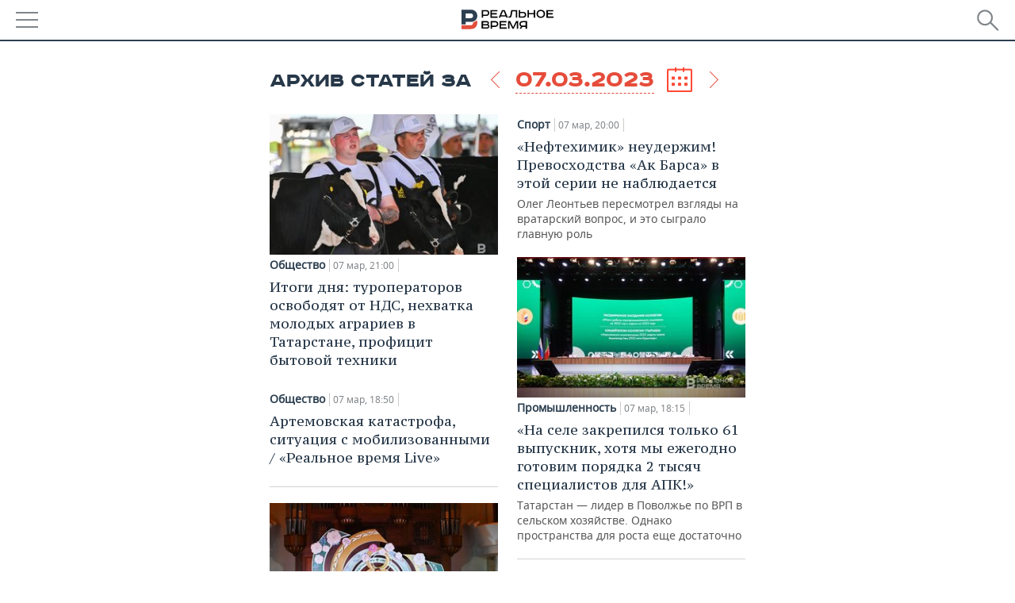

--- FILE ---
content_type: application/javascript
request_url: https://m.realnoevremya.ru/assets/journal/js/pages/archive.articles.min.js?v=1473867705
body_size: 471
content:
var AdaptivePartner=function(){function t(t){var t=t||[],n=(this.isInitBanner=!1,this.WIDTH=viewport().width,this.MAXWIDTH_5=1610,this.MAXWIDTH_4=1278,this.$el={BANNERS:$(".partnerBn"),window:$(window)},this);t&&$.each(t,function(t,e){n.$el[t]=e}),this.beforeSwapPlace=function(t,e){},this.afterSwapPlace=function(t,e){},this.noBanner=function(t){}}return t.prototype.init=function(){var t,e=this;this.$el.window.on("resize.new",function(){e.WIDTH==viewport().width&&e.isInitBanner||(e.WIDTH=viewport().width,e.resize(),e.isInitBanner=!0)}),t=e.$el.window,setTimeout(function(){t.trigger("resize.new")},2e3)},t.prototype.callback=function(t,e,n){(e.data("targetbase")||null)&&("beforeSwap"==t?this.beforeSwapPlace(e,n,this.WIDTH):"afterSwap"==t?this.afterSwapPlace(e,n,this.WIDTH):"noBanner"==t&&this.noBanner(e))},t.prototype.issetImageBanner=function(t){t=t.find("img");return!t.length||0==t.attr("width")&&0==t.attr("height")},t.prototype.resize=function(){var o=this;this.$el.BANNERS.each(function(t,e){var n=$(this);if(1!=n.data("important")&&!n.find("iframe").length&&o.issetImageBanner(n))return o.noBanner(n);var i,a=1==(n.data("iscol5")||0)?o.MAXWIDTH_5:o.MAXWIDTH_4,r=a>=o.WIDTH?n.data("target"):n.data("targetbase");!o.isInitBanner&&(i=n.parent()[0].id,-1!=r.search(i))||(o.callback("beforeSwap",n,a),n.prependTo(r),o.callback("afterSwap",n,a))})},t}();
$(window),$(function(){new AdaptivePartner({ARCHIVE:$(".archiveWrap")}).init()});

--- FILE ---
content_type: application/javascript
request_url: https://m.realnoevremya.ru/assets/journal/js/charts.js?v=1473867705
body_size: 3456
content:
var JournalChart = function (container) {

    this.chartId = container.data('chart-id');
    this.chartType = container.data('chart-type');
    this.updated = container.data('chart-updated');
    this.rate = container.data('chart-rate');
    this.min = 1;
    this.max = 100;
    this.calendar = null;
    this.startDate = null;
    this.endDate = null;

    this.thumb = 0;
    if (typeof container.data('chart-thumb') != "undefined") {
        this.thumb = 1;
    }

    this.presentaion = container;

    this.viewState = (this.thumb) ? 'thumb' : 'week';

    this.chart = null;
    this.dataSet = this.visibleDataSet = this.labels = {};

    this.processing = 0;
    this.decorate();
};

JournalChart.prototype.decorate = function () {
    if (!this.thumb) {
        var graphTabs = '<ul class="graphTabs">';
        if (this.rate == 1) {
            graphTabs += '<li><a data-id="week" href="#week" class="active">неделю</a></li>';
            this.viewState = 'week';
        }
        if (this.rate == 2) {
            this.viewState = 'month';
            graphTabs += '<li><a data-id="month" href="#month" class="active">месяц</a></li>';
        } else {
            graphTabs += '<li><a data-id="month" href="#month">месяц</a></li>';
        }

        graphTabs += '<li><a data-id="year" href="#year">год</a></li>';
        graphTabs += '<li><span class="dateSelectorRange"><em>период</em><span class="dataPicker periodSelector"></span></span></li>';
        graphTabs += '</ul>';

        this.presentaion
            .append('Показать информацию за: ')
            .append(graphTabs);

        this.calendar = this.presentaion.find('.dataPicker.periodSelector');
        this.calendarLabel = this.presentaion.find('.dateSelectorRange em');
        this.renderCalendar();
    }

    this.canvas = $('<canvas height="160" width="260" class="lineGraph graph"></canvas>').data({
        'chart-id': this.chartId,
        'chart-type': this.type
    });
    this.presentaion.append(this.canvas);

    if (!this.thumb) {
        this.presentaion.append('<p class="date">Обновлено ' + this.updated + '</p>');
    }

    this.labelsList = $('<ul class="graphCheckboxList"></ul>').appendTo(this.presentaion);

    this.initialise();
};


JournalChart.prototype.initialise = function () {
    var self = this;
    $.get('/charts/data/' + this.chartId, {
        viewState: this.viewState,
        start: this.startDate,
        end: this.endDate
    }, function (data) {
        self.dataSet = data.points;
        self.labels = data.legend;

        self.visibleDataSet = jQuery.extend(true, {}, data.points);

        if (self.chart != null) {
            self.chart.destroy();
        }
        self.renderGraph();

        if (!self.thumb) {

            self.renderLegend();
            self.activateTabs();
        }
        self.processing = 0;
    });
};

JournalChart.prototype.activateTabs = function () {
    var self = this;
    this.presentaion.find('.graphTabs li > a').click(function (e) {
        e.preventDefault();
        if (self.processing) {
            return;
        }
        if (self.calendar.is(':visible')) {
            self.calendar.hide();
        }
        self.processing = 1;

        self.presentaion.find('.graphTabs li > a').removeClass('active');
        self.presentaion.find('.graphTabs .dateSelectorRange').removeClass('active');
        $(this).addClass('active');
        self.viewState = $(this).data('id');
        self.initialise();
    });
};

JournalChart.prototype.renderCalendar = function () {
    if (this.thumb) {
        return;
    }
    var self = this;

    var pickerRange = {
        startDate: null,
        endDate: null,
        currentDate: new Date(),
        selectCount: 0,

        checkDays: function (datepicker) {
            var self = this;
            if (this.startDate && this.endDate) {
                setTimeout(function () {
                    //обрабатываем для каждого месяца
                    datepicker.dpDiv.find('.ui-datepicker-calendar').each(function (monthIndex) {
                        var calendar = $(this);
                        var currMonth = datepicker.drawMonth + monthIndex;
                        //Берем начальный месяц отрисовки, к нему прибавлям текущий месяц итерации (месяцы zero-based)
                        var currYear = datepicker.drawYear;

                        //Обработка стыка годов
                        if (currMonth > 11) {
                            currYear++;
                            currMonth = datepicker.drawMonth - 12 + monthIndex; //magic ))
                        }

                        calendar.find('td>a.ui-state-default').each(function (dayIndex) {
                            var day = dayIndex + 1; //index is zero-based but days isn't
                            self.checkDay(this, day, currMonth, currYear);
                        });
                    })
                }, 1);
            }
        },

        checkDay: function (elem, day, month, year) {
            var date = new Date(year, month, day);
            if (date.getTime() >= this.startDate.getTime() && date.getTime() <= this.endDate.getTime()) {
                $(elem).addClass('ui-state-active').removeClass('ui-state-highlight');
            }
        },

        getSelectedDate: function (inst) {
            return new Date(inst.selectedYear, inst.selectedMonth, inst.selectedDay);
        }
    };

    this.calendar.hide();

    this.calendarLabel.click(function () {
        self.calendar.toggle();
    });

    var formatDate = function(date) {
        var dd = date.getDate();
        var mm = date.getMonth() + 1; //January is 0!

        var yyyy = date.getFullYear();
        if (dd < 10) {
            dd = '0' + dd
        }
        if (mm < 10) {
            mm = '0' + mm
        }
        return dd + '.' + mm + '.' + yyyy;
    };
    var numberOfMonthsVal = 2;
    if($('#mobText').length>0){numberOfMonthsVal = 1}

    this.calendar.datepicker({
        numberOfMonths: numberOfMonthsVal,
        firstDay: "1",
        dateFormat: 'dd.mm.yy',
        onSelect: function (value, date) {

            pickerRange.selectCount++;
            pickerRange.currentDate = pickerRange.getSelectedDate(date);

            if (pickerRange.selectCount < 2) {
                pickerRange.startDate = pickerRange.getSelectedDate(date);
                pickerRange.endDate = null;
                //console.log('From:' + pickerRange.startDate + 'To:' + pickerRange.endDate);
            } else {
                pickerRange.selectCount = 0;
                pickerRange.endDate = pickerRange.getSelectedDate(date);
                if (pickerRange.startDate.getTime() > pickerRange.endDate.getTime()) {
                    var tm = pickerRange.endDate;
                    pickerRange.endDate = pickerRange.startDate;
                    pickerRange.startDate = tm;
                    //console.log('From:' + pickerRange.startDate + 'To:' + pickerRange.endDate);
                } else {
                    //console.log('From:' + pickerRange.startDate + 'To:' + pickerRange.endDate);
                }
                pickerRange.checkDays(date);
                self.calendarLabel.text(formatDate(pickerRange.startDate) + ' — ' + formatDate(pickerRange.endDate));
                self.startDate = pickerRange.startDate.getTime()/1000;
                self.endDate = pickerRange.endDate.getTime()/1000;
                self.viewState = 'range';
                self.presentaion.find('.graphTabs a').removeClass('active');
                self.presentaion.find('.graphTabs .dateSelectorRange').addClass('active');
                self.initialise();
                self.calendar.hide();
            }
            return false;
        },
        onChangeMonthYear: function (year, month, inst) {
            pickerRange.currentDate = pickerRange.getSelectedDate(inst);
            pickerRange.checkDays(inst);
        }
    });
};

JournalChart.prototype.renderGraph = function () {

    /**
     * значения у оси Y округлять до:
     * 500 - если шестизначное число
     * 100 - если пятизначное число
     * 50 - если четырехзначное число
     * 10 - если трехзначное число
     */
    var smartRound = function (number, floor) {
        var round = function (n) {
            if (typeof floor !== "undefined") {
                return Math.floor(n);
            } else {
                return Math.round(n);
            }

        };

        if (number > 1) {
            var num = round(number);
            if (num <= 10) {
                return num;
            } else if (num <= 100) {
                return Math.floor(num);
            } else if (num <= 1000) {
                return round(num / 50) * 50;
            } else if (num <= 10000) {
                return round(num / 100) * 100;
            } else if (num <= 100000) {
                return round(num / 1000) * 1000;
            } else if (num <= 1000000) {
                return round(num / 10000) * 10000;
            } else if (num <= 10000000) {
                return round(num / 100000) * 100000;
            } else if (num <= 100000000) {
                return round(num / 1000000) * 1000000;
            }
        } else {
            num = round(number * 10) / 10;
        }
        return num;
    };

    var russianNumberFormat = function(n) {
        return n.toString().replace(/(\d)(?=(\d{3})+(?!\d))/g, "$1 ")
    };

    var tinyLabel = function(string) {
        if (string.length > 20) {
            string = string.slice(0, 20) + '...';
        }
        return string;
    };

    var context = this.canvas.get(0).getContext('2d');

    var tmp = [];
    for (var i in this.visibleDataSet.datasets) {
        var data = this.visibleDataSet.datasets[i].data;
        for (var j in data) {
            if (data[j] !== null) {
                tmp.push(data[j]);
            }
        }
    }

    if (tmp.length) {
        this.min = Math.min.apply(Math, tmp);
        this.max = Math.max.apply(Math, tmp);
    }

    var step = smartRound((this.max - this.min) / 10);
    if (step == 0) {
        step = 1;
    }
    var startValue = null;
    if (step > 100) {
        startValue = Math.max(0, smartRound(this.min - step / 2, true));
    } else {
        startValue = Math.max(0, Math.floor((this.min - step / 2) * 10) / 10);
    }
    var steps = Math.ceil((this.max - startValue) / step);

    //console.log('Min', this.min);
    //console.log('Max', this.max);
    //console.log('Step', step);
    //console.log('Steps', steps);
    //console.log('StartValue', startValue);

    switch (this.chartType) {
        case 1:
            if (!this.thumb) {
                this.chartOpt = {
                    scaleGridLineColor: "#d1d2d3",
                    datasetFill: false,
                    bezierCurve: false,
                    pointHitDetectionRadius: 10,
                    scaleFontSize: 11,
                    responsive: true,
                    tooltipFillColor: "#273849",
                    tooltipTitleFontSize: 12,
                    tooltipFontSize: 12,
                    scaleLabel: function (valuePayload) {
                        return '  ' + russianNumberFormat(valuePayload.value);
                    },
                    scaleOverride: true,
                    scaleSteps: steps + 1,
                    scaleStepWidth: step,
                    scaleStartValue: startValue,
                    tooltipTemplate: function (valuesObject) {
                        return russianNumberFormat(valuesObject.value);
                    },
                    multiTooltipTemplate:  function(label) {
                        return tinyLabel(label.datasetLabel) + ': ' + russianNumberFormat(label.value);
                    }
                };
            } else {
                this.chartOpt = {
                    scaleGridLineColor: "#d1d2d3",
                    datasetFill: false,
                    bezierCurve: false,
                    pointHitDetectionRadius: 10,
                    scaleFontSize: 11,
                    scaleLabel: function (valuePayload) {
                        return russianNumberFormat(Number(valuePayload.value).toFixed());
                    },
                    responsive: true,
                    tooltipFillColor: "#273849",
                    tooltipTitleFontSize: 11,
                    tooltipFontSize: 11,
                    showTooltips: false
                    //tooltipTemplate: function (valuesObject) {
                    //    return russianNumberFormat(valuesObject.value);
                    //},
                    //multiTooltipTemplate:  function(label) {
                    //    return russianNumberFormat(label.value);
                    //}
                };
            }
            this.chart = new Chart(context).Line(this.visibleDataSet, this.chartOpt);
            break;
        case 2:
            this.chartOpt = {
                percentageInnerCutout: 60,
                responsive: true,
                tooltipTemplate: function (valuesObject) {
                    return valuesObject.value;
                }
            };
            this.chart = new Chart(context).Pie(this.visibleDataSet, this.chartOpt);
            break;
        case 3:
            this.chartOpt = {
                barValueSpacing: 25,
                barShowStroke: false,
                pointHitDetectionRadius: 10,
                scaleFontSize: 11,
                responsive: true,
                tooltipFillColor: "#273849",
                tooltipTemplate: function (valuesObject) {
                    return valuesObject.value;
                }
            };
            this.chart = new Chart(context).Bar(this.visibleDataSet, this.chartOpt);
            break;
        case 4:
            this.chartOpt = {
                barValueSpacing: 5,
                barDatasetSpacing: 0,
                barShowStroke: false,
                pointHitDetectionRadius: 20,
                responsive: true,
                scaleFontSize: 11,
                tooltipFillColor: "#273849",
                tooltipTemplate: function (valuesObject) {
                    return valuesObject.value;
                }
            };
            this.chart = new Chart(context).HorizontalBar(this.visibleDataSet, this.chartOpt);
            break;
        case 5:
            this.chartOpt = {
                scaleGridLineColor: "#d1d2d3",
                bezierCurve: false,
                pointHitDetectionRadius: 10,
                scaleFontSize: 11,
                responsive: true,
                tooltipFillColor: "#273849",
                tooltipTemplate: function (valuesObject) {
                    return valuesObject.value;
                }
            };
            this.chart = new Chart(context).Line(this.visibleDataSet, this.chartOpt);
            break;
    }
};

JournalChart.prototype.renderLegend = function () {
    var self = this;

    this.labelsList.html('');
    for (var i in this.labels) {
        var input = $('<input type="checkbox" checked>').data({
            'chart-id': this.chartId,
            'data-set': this.labels[i].id,
            'color': this.labels[i].color
        });

        this.labelsList.append($('<li></li>').append(
            $('<label></label>').append(input).append('<span>' + this.labels[i].title + ' </span>'))
        );

        input.change(function () {
            var dataSetId = $(this).data('data-set');

            self.dataSet.datasets[dataSetId].hide = !$(this).prop('checked');
            var d = {};
            for (var i in self.dataSet.datasets) {
                var dataSet = self.dataSet.datasets[i];
                var copy = jQuery.extend(true, {}, dataSet);
                if (typeof copy.hide != "undefined" && copy.hide == true)  {
                    copy.data = [];
                }
                d[i] = copy;
            }

            self.visibleDataSet.datasets = d;
            self.chart.destroy();
            self.renderGraph();
        });
    }

    this.labelsList.find('input:checkbox').styler();
    this.labelsList.find('.jq-checkbox').each(function () {
        var color = $(this).data('color');
        $(this).css({"border-color": color});
        $(this).find('.jq-checkbox__div').css({
            'background-color': color
        })
    });
};

$(document).ready(function () {
    $('.bigGraphBlock, .smallGraphBlock').each(function () {

        new JournalChart($(this));

    });

});